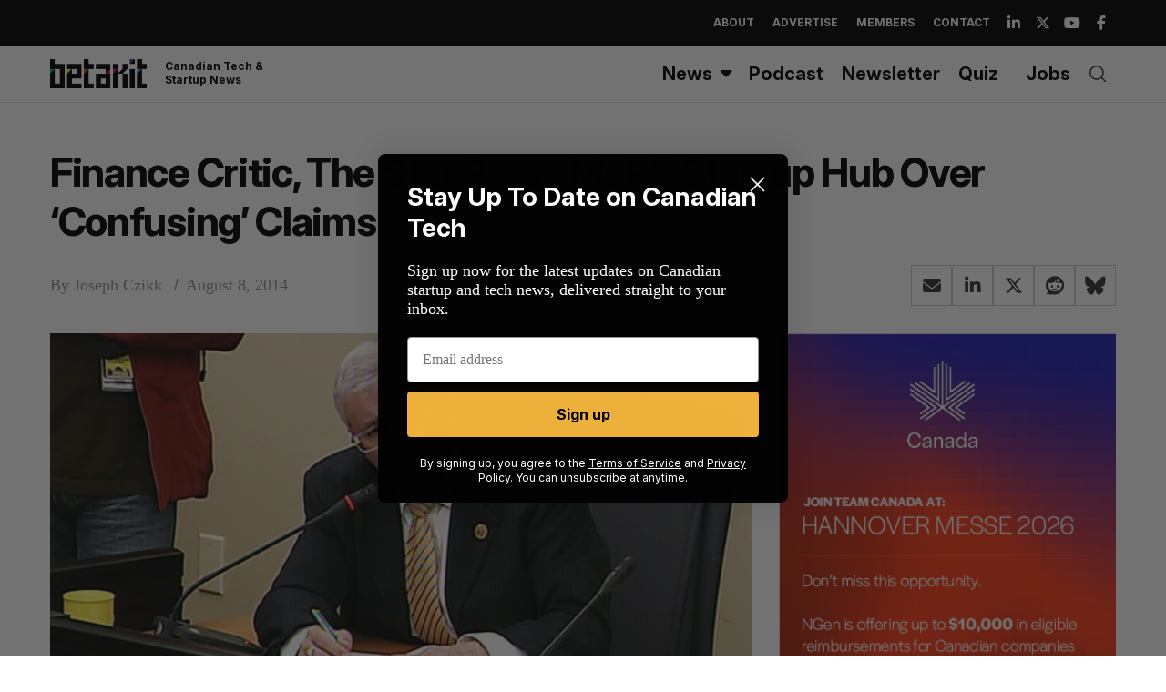

--- FILE ---
content_type: text/html; charset=utf-8
request_url: https://www.google.com/recaptcha/api2/aframe
body_size: 267
content:
<!DOCTYPE HTML><html><head><meta http-equiv="content-type" content="text/html; charset=UTF-8"></head><body><script nonce="YifzYPxgXotMloCQD47ziw">/** Anti-fraud and anti-abuse applications only. See google.com/recaptcha */ try{var clients={'sodar':'https://pagead2.googlesyndication.com/pagead/sodar?'};window.addEventListener("message",function(a){try{if(a.source===window.parent){var b=JSON.parse(a.data);var c=clients[b['id']];if(c){var d=document.createElement('img');d.src=c+b['params']+'&rc='+(localStorage.getItem("rc::a")?sessionStorage.getItem("rc::b"):"");window.document.body.appendChild(d);sessionStorage.setItem("rc::e",parseInt(sessionStorage.getItem("rc::e")||0)+1);localStorage.setItem("rc::h",'1769092952896');}}}catch(b){}});window.parent.postMessage("_grecaptcha_ready", "*");}catch(b){}</script></body></html>